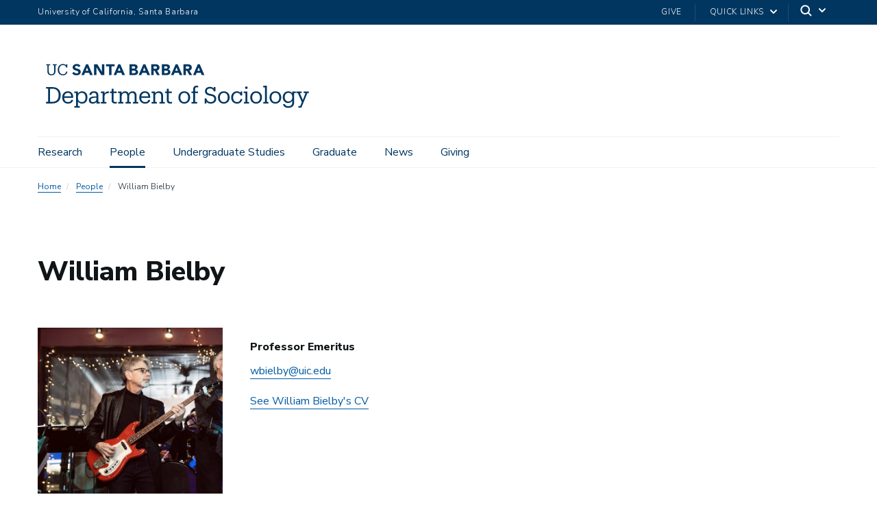

--- FILE ---
content_type: text/html; charset=UTF-8
request_url: https://www.soc.ucsb.edu/people/william-bielby
body_size: 14896
content:
<!DOCTYPE html>
<html  lang="en" dir="ltr" prefix="content: http://purl.org/rss/1.0/modules/content/  dc: http://purl.org/dc/terms/  foaf: http://xmlns.com/foaf/0.1/  og: http://ogp.me/ns#  rdfs: http://www.w3.org/2000/01/rdf-schema#  schema: http://schema.org/  sioc: http://rdfs.org/sioc/ns#  sioct: http://rdfs.org/sioc/types#  skos: http://www.w3.org/2004/02/skos/core#  xsd: http://www.w3.org/2001/XMLSchema# ">
  <head>
    <meta charset="utf-8" />
<script async src="https://www.googletagmanager.com/gtag/js?id=G-THWD5KP1WS"></script>
<script>window.dataLayer = window.dataLayer || [];function gtag(){dataLayer.push(arguments)};gtag("js", new Date());gtag("set", "developer_id.dMDhkMT", true);gtag("config", "G-THWD5KP1WS", {"groups":"default","page_placeholder":"PLACEHOLDER_page_location","allow_ad_personalization_signals":false});</script>
<style>/* @see https://github.com/aFarkas/lazysizes#broken-image-symbol */.js img.lazyload:not([src]) { visibility: hidden; }/* @see https://github.com/aFarkas/lazysizes#automatically-setting-the-sizes-attribute */.js img.lazyloaded[data-sizes=auto] { display: block; width: 100%; }</style>
<meta name="description" content="Specialization:Organizational inequality, workplace discrimination, media &amp; popular culture. Education:Ph.D., University of Wisconsin" />
<link rel="canonical" href="https://www.soc.ucsb.edu/people/william-bielby" />
<meta name="Generator" content="Drupal 10 (https://www.drupal.org)" />
<meta name="MobileOptimized" content="width" />
<meta name="HandheldFriendly" content="true" />
<meta name="viewport" content="width=device-width, initial-scale=1.0" />
<link rel="icon" href="/themes/ucsbweb/favicon.ico" type="image/vnd.microsoft.icon" />

    <title>William Bielby | Department of Sociology</title>
    <link rel="stylesheet" media="all" href="/sites/default/files/css/css_h6oEtxl7m0x0HVGhy97JqSAraTtBAM-jIzmjwVc1jsM.css?delta=0&amp;language=en&amp;theme=ucsbweb&amp;include=eJxljdEKwyAMRX-om58k0d6JmzViYot_P9uOwuhDkss9B0IiUBvzG165Gi_y5BW1xhliCwXYRJ2bykR3s4BLgl0jtkvzH8xxCLZ5ca6pcjbneYj2hH8h-oH39YPSRbEYR4Jp5xucCYkdpUOIOVz1mBfn8fEIdbGOWUUrFXNrvqqKXC8" />
<link rel="stylesheet" media="all" href="/sites/default/files/css/css_Sz1qTyy_pJqzwwpaF84AVktibrnKOYnjPtflrjcIAW4.css?delta=1&amp;language=en&amp;theme=ucsbweb&amp;include=eJxljdEKwyAMRX-om58k0d6JmzViYot_P9uOwuhDkss9B0IiUBvzG165Gi_y5BW1xhliCwXYRJ2bykR3s4BLgl0jtkvzH8xxCLZ5ca6pcjbneYj2hH8h-oH39YPSRbEYR4Jp5xucCYkdpUOIOVz1mBfn8fEIdbGOWUUrFXNrvqqKXC8" />
<link rel="stylesheet" media="all" href="https://webfonts.brand.ucsb.edu/webfont.min.css" />
<link rel="stylesheet" media="all" href="/sites/default/files/css/css_kpSBC7eRfguVA-6gBEatJBhbzP-1s7qdie8TO15KXvg.css?delta=3&amp;language=en&amp;theme=ucsbweb&amp;include=eJxljdEKwyAMRX-om58k0d6JmzViYot_P9uOwuhDkss9B0IiUBvzG165Gi_y5BW1xhliCwXYRJ2bykR3s4BLgl0jtkvzH8xxCLZ5ca6pcjbneYj2hH8h-oH39YPSRbEYR4Jp5xucCYkdpUOIOVz1mBfn8fEIdbGOWUUrFXNrvqqKXC8" />

    
  </head>
  <body class="path-node path-node-197 page-node-type-people-profile navbar-is-fixed-top has-glyphicons utility-bar-color-003660 logo-size-2">
    <div id="body">
      
        <div class="dialog-off-canvas-main-canvas" data-off-canvas-main-canvas>
    


  
  
  

          <header class="navbar navbar-default navbar-fixed-top" id="navbar" role="banner">
      <a href="#main-content" class="visually-hidden focusable skip-link">
        Skip to main content
      </a>
            <div id="eyebrow">
        <div class="inner">
          <div class="items">
            <div class="item">
              <a href="https://www.ucsb.edu/" class="edu-link">University of California, Santa Barbara</a>
            </div>
            <div class="item">
              <div class="inner">
                                                  <div class="give"><a href="https://giving.ucsb.edu/">Give</a></div>
                                                <div class="quick-links"><a href="#">Quick Links</a>
                  <svg width="100%" height="100%" viewBox="0 0 24 24" version="1.1" xmlns="http://www.w3.org/2000/svg" xmlns:xlink="http://www.w3.org/1999/xlink">
                    <path d="M12,12.5857864 L8.70710678,9.29289322 C8.31658249,8.90236893 7.68341751,8.90236893 7.29289322,9.29289322 C6.90236893,9.68341751 6.90236893,10.3165825 7.29289322,10.7071068 L11.2928932,14.7071068 C11.6834175,15.0976311 12.3165825,15.0976311 12.7071068,14.7071068 L16.7071068,10.7071068 C17.0976311,10.3165825 17.0976311,9.68341751 16.7071068,9.29289322 C16.3165825,8.90236893 15.6834175,8.90236893 15.2928932,9.29289322 L12,12.5857864 Z"></path>
                  </svg>
                </div>
                                <div class="search">
                  <span class="toggle-button">
                    <svg class="mag" width="100%" height="100%" viewBox="0 0 24 24" version="1.1" xmlns="http://www.w3.org/2000/svg" xmlns:xlink="http://www.w3.org/1999/xlink">
                      <path d="M15.2397415,16.6539551 C14.1023202,17.4996184 12.6929286,18 11.1666667,18 C7.39272088,18 4.33333333,14.9406125 4.33333333,11.1666667 C4.33333333,7.39272088 7.39272088,4.33333333 11.1666667,4.33333333 C14.9406125,4.33333333 18,7.39272088 18,11.1666667 C18,12.6929286 17.4996184,14.1023202 16.6539551,15.2397415 L20.2071068,18.7928932 C20.5976311,19.1834175 20.5976311,19.8165825 20.2071068,20.2071068 C19.8165825,20.5976311 19.1834175,20.5976311 18.7928932,20.2071068 L15.2397415,16.6539551 Z M11.1666667,16 C13.836043,16 16,13.836043 16,11.1666667 C16,8.49729038 13.836043,6.33333333 11.1666667,6.33333333 C8.49729038,6.33333333 6.33333333,8.49729038 6.33333333,11.1666667 C6.33333333,13.836043 8.49729038,16 11.1666667,16 Z"></path>
                    </svg>
                    <svg class="arrow" width="100%" height="100%" viewBox="0 0 24 24" version="1.1" xmlns="http://www.w3.org/2000/svg" xmlns:xlink="http://www.w3.org/1999/xlink">
                      <path d="M12,12.5857864 L8.70710678,9.29289322 C8.31658249,8.90236893 7.68341751,8.90236893 7.29289322,9.29289322 C6.90236893,9.68341751 6.90236893,10.3165825 7.29289322,10.7071068 L11.2928932,14.7071068 C11.6834175,15.0976311 12.3165825,15.0976311 12.7071068,14.7071068 L16.7071068,10.7071068 C17.0976311,10.3165825 17.0976311,9.68341751 16.7071068,9.29289322 C16.3165825,8.90236893 15.6834175,8.90236893 15.2928932,9.29289322 L12,12.5857864 Z"></path>
                    </svg>
                  </span>
                </div>
              </div>
            </div>
          </div>
        </div>
      </div>
              <div class="container-fluid">
            <div class="navbar-header">
          <div class="region region-navigation">
      <a class="logo navbar-btn pull-left logo-size-2" href="/" title="Home" rel="home">
                  <?xml version="1.0" encoding="utf-8"?>
<!-- Generator: Adobe Illustrator 22.1.0, SVG Export Plug-In . SVG Version: 6.00 Build 0)  -->
<svg version="1.1" xmlns="http://www.w3.org/2000/svg" xmlns:xlink="http://www.w3.org/1999/xlink" x="0px" y="0px"
	 viewBox="0 0 513 126" style="enable-background:new 0 0 513 126;" xml:space="preserve">
<style type="text/css">
	.st0{fill:#003660;}
	.st1{fill:#FFFFFF;}
	.st2{fill:#15385F;}
	.st3{fill:#003764;}
</style>
<g id="Layer_2">
</g>
<g id="Template">
	<g>
		<g>
			<path class="st2" d="M15.358,91.493h3.78V67.171h-3.78v-2.856h11.72c10.334,0,15.207,6.385,15.207,14.744v0.378
				c0,8.318-4.789,14.913-15.291,14.913H15.358V91.493z M26.91,91.367c7.729,0,11.594-4.621,11.594-11.973v-0.336
				c0-6.931-3.359-11.804-11.635-11.804h-4.075v24.112H26.91z"/>
			<path class="st2" d="M45.137,83.596V83.26c0-6.638,4.242-11.258,10.292-11.258c5.083,0,9.872,3.066,9.872,10.922v1.134H48.75
				c0.168,4.999,2.562,7.771,7.057,7.771c3.402,0,5.377-1.26,5.839-3.822h3.487c-0.756,4.41-4.411,6.721-9.368,6.721
				C49.547,94.727,45.137,90.359,45.137,83.596z M61.73,81.243c-0.337-4.537-2.689-6.343-6.302-6.343
				c-3.571,0-5.966,2.437-6.554,6.343H61.73z"/>
			<path class="st2" d="M67.564,101.995v-2.73h3.066V75.236h-3.15V72.38h6.637v3.864c1.261-2.311,4.243-4.242,7.436-4.242
				c5.756,0,9.998,4.2,9.998,11.048v0.336c0,6.721-3.949,11.342-9.998,11.342c-3.612,0-6.175-1.807-7.436-4.074v8.611h3.445v2.73
				H67.564z M87.937,83.554v-0.336c0-5.545-3.066-8.317-6.763-8.317c-4.075,0-7.183,2.73-7.183,8.317v0.336
				c0,5.545,2.982,8.275,7.225,8.275C85.586,91.829,87.937,88.889,87.937,83.554z"/>
			<path class="st2" d="M101.293,94.727c-3.991,0-7.143-1.975-7.143-6.469c0-5.125,5.293-6.806,10.838-6.806h3.067v-1.596
				c0-3.697-1.471-4.957-4.621-4.957c-2.94,0-4.536,1.092-4.872,3.948h-3.487c0.42-5.167,4.368-6.847,8.527-6.847
				c4.116,0,7.939,1.512,7.939,7.855v11.762h2.94v2.73h-6.427v-3.024C106.585,93.594,104.443,94.727,101.293,94.727z
				 M108.056,86.662v-2.73h-2.94c-4.327,0-7.478,1.135-7.478,4.327c0,1.974,1.009,3.696,3.991,3.696
				C105.24,91.955,108.056,90.064,108.056,86.662z"/>
			<path class="st2" d="M116.326,94.349v-2.73h3.066V75.236h-3.15V72.38h6.638v4.2c1.05-2.31,3.276-4.536,7.897-4.578v3.444
				c-4.789-0.042-7.897,1.471-7.897,6.848v9.325h3.36v2.73H116.326z"/>
			<path class="st2" d="M136.025,88.847V75.32h-3.15v-2.94h3.15v-4.999h3.486v4.999h5.671v2.94h-5.671v13.19
				c0,2.101,0.967,3.192,3.15,3.192c0.883,0,1.848-0.168,2.856-0.504v2.94c-0.966,0.294-1.89,0.504-3.15,0.504
				C137.957,94.643,136.025,92.291,136.025,88.847z"/>
			<path class="st2" d="M147.994,94.349v-2.73h3.066V75.236h-3.15V72.38h6.637v3.612c0.883-2.101,3.277-3.99,6.428-3.99
				c2.814,0,5.293,1.176,6.427,4.452c1.471-3.066,4.537-4.452,7.268-4.452c3.948,0,7.267,2.353,7.267,8.737v10.88h3.067v2.73h-9.704
				v-2.73h3.15V80.487c0-3.865-1.512-5.461-4.537-5.461c-2.855,0-5.67,1.933-5.67,5.881v10.712h3.15v2.73h-9.788v-2.73h3.15V80.487
				c0-3.865-1.513-5.461-4.536-5.461c-2.857,0-5.672,1.933-5.672,5.881v10.712h3.15v2.73H147.994z"/>
			<path class="st2" d="M186.887,83.596V83.26c0-6.638,4.242-11.258,10.291-11.258c5.084,0,9.872,3.066,9.872,10.922v1.134h-16.551
				c0.168,4.999,2.562,7.771,7.058,7.771c3.402,0,5.377-1.26,5.838-3.822h3.487c-0.757,4.41-4.411,6.721-9.368,6.721
				C191.297,94.727,186.887,90.359,186.887,83.596z M203.479,81.243c-0.337-4.537-2.688-6.343-6.302-6.343
				c-3.57,0-5.965,2.437-6.553,6.343H203.479z"/>
			<path class="st2" d="M209.523,94.349v-2.73h3.066V75.236h-3.15V72.38h6.638v3.696c1.009-2.059,3.402-4.074,6.89-4.074
				c4.41,0,7.645,2.353,7.645,8.695v10.922h3.066v2.73h-9.703v-2.73h3.15V80.445c0-3.697-1.68-5.419-5.083-5.419
				c-3.108,0-5.965,2.059-5.965,5.923v10.67h3.15v2.73H209.523z"/>
			<path class="st2" d="M237.623,88.847V75.32h-3.15v-2.94h3.15v-4.999h3.486v4.999h5.672v2.94h-5.672v13.19
				c0,2.101,0.967,3.192,3.15,3.192c0.883,0,1.85-0.168,2.857-0.504v2.94c-0.967,0.294-1.891,0.504-3.15,0.504
				C239.556,94.643,237.623,92.291,237.623,88.847z"/>
			<path class="st2" d="M258.873,83.554v-0.336c0-6.596,4.58-11.216,10.797-11.216s10.795,4.578,10.795,11.174v0.336
				c0,6.637-4.578,11.216-10.838,11.216C263.369,94.727,258.873,89.98,258.873,83.554z M276.853,83.554V83.26
				c0-5.083-2.815-8.359-7.184-8.359c-4.411,0-7.184,3.276-7.184,8.317v0.336c0,4.999,2.73,8.275,7.184,8.275
				C274.08,91.829,276.853,88.511,276.853,83.554z"/>
			<path class="st2" d="M282.939,94.349v-2.73h3.066V75.32h-3.15v-2.94h3.15v-3.571c0-4.452,2.185-7.057,6.553-7.057
				c1.135,0,1.723,0.126,2.605,0.42v2.94c-0.631-0.252-1.513-0.462-2.479-0.462c-2.269,0-3.193,1.555-3.193,3.822v3.907h5.377v2.94
				h-5.377v16.299h3.949v2.73H282.939z"/>
			<path class="st2" d="M310.408,90.947v3.402h-3.109V85.15h3.109c0.714,3.78,3.402,6.721,8.023,6.721
				c3.696,0,6.469-2.269,6.469-5.503c0-3.402-1.555-5.209-6.973-6.091c-6.008-0.967-10.166-3.192-10.166-8.401
				c0-4.789,3.696-7.939,9.157-7.939c4.159,0,6.134,1.512,7.099,3.276v-2.898h3.066v7.939h-2.982
				c-0.756-3.276-3.234-5.461-7.057-5.461c-3.654,0-5.881,1.806-5.881,4.705c0,2.772,1.555,4.536,7.352,5.545
				c6.385,1.092,9.914,3.276,9.914,9.031c0,5.125-4.201,8.653-10.041,8.653C314.608,94.727,311.71,93.384,310.408,90.947z"/>
			<path class="st2" d="M331.616,83.554v-0.336c0-6.596,4.579-11.216,10.796-11.216s10.796,4.578,10.796,11.174v0.336
				c0,6.637-4.579,11.216-10.838,11.216S331.616,89.98,331.616,83.554z M349.596,83.554V83.26c0-5.083-2.814-8.359-7.184-8.359
				c-4.41,0-7.184,3.276-7.184,8.317v0.336c0,4.999,2.73,8.275,7.184,8.275C346.822,91.829,349.596,88.511,349.596,83.554z"/>
			<path class="st2" d="M373.073,72.38h3.066v7.436h-2.982c-0.757-2.94-2.772-4.915-6.511-4.915c-3.991,0-7.058,3.192-7.058,8.359
				v0.336c0,5.377,2.94,8.233,7.183,8.233c3.109,0,5.924-1.807,6.302-5.377h3.234c-0.462,4.747-4.284,8.275-9.577,8.275
				c-6.133,0-10.754-4.326-10.754-11.132V83.26c0-6.722,4.789-11.258,10.67-11.258c3.696,0,5.545,1.47,6.427,3.234V72.38z"/>
			<path class="st2" d="M379.244,94.349v-2.73h3.066V75.236h-3.15V72.38h6.637v19.239h3.15v2.73H379.244z M381.471,65.448
				c0-1.344,1.092-2.353,2.395-2.353c1.302,0,2.395,1.009,2.395,2.353c0,1.345-1.093,2.395-2.395,2.395
				C382.562,67.843,381.471,66.793,381.471,65.448z"/>
			<path class="st2" d="M391.045,83.554v-0.336c0-6.596,4.58-11.216,10.797-11.216s10.795,4.578,10.795,11.174v0.336
				c0,6.637-4.578,11.216-10.838,11.216C395.541,94.727,391.045,89.98,391.045,83.554z M409.025,83.554V83.26
				c0-5.083-2.815-8.359-7.184-8.359c-4.411,0-7.184,3.276-7.184,8.317v0.336c0,4.999,2.73,8.275,7.184,8.275
				C406.252,91.829,409.025,88.511,409.025,83.554z"/>
			<path class="st2" d="M414.943,94.349v-2.73h3.066V64.734h-3.15v-2.856h6.68v29.741h3.066v2.73H414.943z"/>
			<path class="st2" d="M426.494,83.554v-0.336c0-6.596,4.579-11.216,10.796-11.216c6.218,0,10.796,4.578,10.796,11.174v0.336
				c0,6.637-4.578,11.216-10.838,11.216C430.989,94.727,426.494,89.98,426.494,83.554z M444.474,83.554V83.26
				c0-5.083-2.815-8.359-7.184-8.359c-4.411,0-7.183,3.276-7.183,8.317v0.336c0,4.999,2.73,8.275,7.183,8.275
				C441.701,91.829,444.474,88.511,444.474,83.554z"/>
			<path class="st2" d="M451.316,95.609h3.57c0.504,2.521,2.604,3.823,6.344,3.823c4.326,0,7.057-2.059,7.057-6.764v-3.192
				c-1.26,2.143-4.242,4.159-7.436,4.159c-5.755,0-9.998-4.369-9.998-10.418v-0.294c0-5.965,4.201-10.922,10.25-10.922
				c3.655,0,5.924,1.764,7.184,3.906V72.38h6.469v2.856h-2.982v17.643c-0.041,6.386-4.369,9.494-10.502,9.494
				C454.761,102.373,451.904,99.306,451.316,95.609z M468.413,82.966v-0.294c0-4.915-2.688-7.771-6.974-7.771
				c-4.368,0-6.973,3.234-6.973,7.855v0.336c0,4.789,3.066,7.646,6.764,7.646C465.305,90.737,468.413,87.881,468.413,82.966z"/>
			<path class="st2" d="M496.176,75.236l-11.049,26.759h-5.587v-2.73h3.36l3.025-7.184l-7.352-16.845h-2.773V72.38h9.662v2.856
				h-3.192l5.503,12.896l4.999-12.896h-3.318V72.38h9.409v2.856H496.176z"/>
		</g>
		<g>
			<path class="st2" d="M253.798,22.373h3.638l8.686,19.967h-4.964l-1.72-4.23h-7.756l-1.664,4.23h-4.851L253.798,22.373z
				 M255.49,28.182l-2.425,6.204h4.879L255.49,28.182z"/>
			<path class="st2" d="M228.443,22.373h7.446c0.865,0,1.735,0.061,2.609,0.183c0.874,0.123,1.659,0.367,2.355,0.733
				c0.695,0.367,1.26,0.88,1.692,1.538c0.432,0.658,0.649,1.533,0.649,2.622c0,1.128-0.315,2.064-0.945,2.806
				c-0.63,0.743-1.462,1.274-2.496,1.594v0.057c0.658,0.094,1.255,0.278,1.791,0.55c0.536,0.273,0.996,0.621,1.382,1.043
				c0.385,0.423,0.681,0.917,0.888,1.481c0.207,0.564,0.31,1.166,0.31,1.805c0,1.053-0.226,1.932-0.677,2.637
				c-0.451,0.705-1.034,1.274-1.749,1.706c-0.715,0.433-1.518,0.743-2.411,0.931c-0.893,0.188-1.782,0.282-2.665,0.282h-8.179
				V22.373z M232.843,30.354h3.187c0.339,0,0.672-0.038,1.001-0.113c0.329-0.075,0.625-0.197,0.888-0.367
				c0.263-0.169,0.475-0.395,0.635-0.677c0.16-0.282,0.24-0.621,0.24-1.015c0-0.413-0.089-0.756-0.268-1.03
				c-0.179-0.272-0.409-0.484-0.691-0.634c-0.282-0.15-0.602-0.258-0.959-0.324c-0.358-0.066-0.705-0.099-1.044-0.099h-2.989V30.354
				z M232.843,38.617h3.948c0.338,0,0.681-0.038,1.029-0.113c0.348-0.075,0.663-0.207,0.945-0.395
				c0.282-0.188,0.512-0.432,0.691-0.733c0.178-0.301,0.268-0.667,0.268-1.1c0-0.47-0.118-0.85-0.353-1.142
				c-0.235-0.291-0.532-0.512-0.888-0.663c-0.358-0.15-0.743-0.253-1.157-0.31c-0.414-0.057-0.799-0.085-1.156-0.085h-3.328V38.617z
				"/>
			<path class="st2" d="M268.218,22.372h7.728c1.015,0,1.979,0.098,2.891,0.296c0.912,0.197,1.711,0.527,2.397,0.987
				c0.686,0.461,1.231,1.082,1.636,1.862c0.404,0.78,0.606,1.753,0.606,2.919c0,1.41-0.367,2.609-1.1,3.595
				c-0.733,0.987-1.805,1.613-3.215,1.876l5.077,8.433h-5.274l-4.174-7.981h-2.172v7.981h-4.4V22.372z M272.617,30.635h2.595
				c0.395,0,0.813-0.014,1.255-0.042c0.441-0.029,0.841-0.113,1.199-0.254c0.357-0.141,0.653-0.362,0.888-0.663
				c0.235-0.301,0.353-0.723,0.353-1.269c0-0.507-0.104-0.911-0.31-1.213c-0.207-0.3-0.47-0.531-0.79-0.691
				c-0.32-0.159-0.687-0.268-1.1-0.324c-0.414-0.056-0.818-0.085-1.213-0.085h-2.876V30.635z"/>
			<path class="st2" d="M194.37,22.373h3.638l8.686,19.967h-4.964l-1.72-4.23h-7.756l-1.664,4.23h-4.851L194.37,22.373z
				 M196.062,28.182l-2.425,6.204h4.879L196.062,28.182z"/>
			<path class="st2" d="M294.469,22.373h3.638l8.686,19.967h-4.964l-1.72-4.23h-7.756l-1.664,4.23h-4.851L294.469,22.373z
				 M296.161,28.182l-2.425,6.204h4.879L296.161,28.182z"/>
			<path class="st2" d="M169.015,22.369h7.446c0.865,0,1.735,0.061,2.609,0.183c0.874,0.123,1.659,0.367,2.355,0.733
				c0.695,0.367,1.26,0.88,1.692,1.538c0.432,0.658,0.649,1.533,0.649,2.622c0,1.128-0.315,2.064-0.945,2.806
				c-0.63,0.743-1.462,1.274-2.496,1.594v0.057c0.658,0.094,1.255,0.278,1.791,0.55c0.536,0.273,0.996,0.621,1.382,1.043
				c0.385,0.423,0.681,0.917,0.888,1.481c0.207,0.564,0.31,1.166,0.31,1.805c0,1.053-0.226,1.932-0.677,2.637
				c-0.451,0.705-1.034,1.274-1.749,1.706s-1.518,0.743-2.411,0.931c-0.893,0.188-1.782,0.282-2.665,0.282h-8.179V22.369z
				 M173.414,30.35h3.187c0.339,0,0.672-0.038,1.001-0.113c0.329-0.075,0.625-0.197,0.888-0.367
				c0.263-0.169,0.475-0.395,0.635-0.677c0.16-0.282,0.24-0.621,0.24-1.015c0-0.413-0.089-0.756-0.268-1.03
				c-0.179-0.272-0.409-0.484-0.691-0.634c-0.282-0.15-0.602-0.258-0.959-0.324c-0.358-0.066-0.705-0.099-1.044-0.099h-2.989V30.35z
				 M173.414,38.614h3.948c0.338,0,0.681-0.038,1.029-0.113c0.348-0.075,0.663-0.207,0.945-0.395
				c0.282-0.188,0.512-0.432,0.691-0.733c0.178-0.301,0.268-0.667,0.268-1.1c0-0.47-0.118-0.85-0.353-1.142
				c-0.235-0.291-0.532-0.512-0.888-0.663c-0.358-0.15-0.743-0.253-1.157-0.31c-0.414-0.057-0.799-0.085-1.156-0.085h-3.328V38.614z
				"/>
			<path class="st2" d="M208.789,22.369h7.728c1.015,0,1.979,0.098,2.891,0.296c0.912,0.197,1.711,0.527,2.397,0.987
				c0.686,0.461,1.231,1.082,1.636,1.862c0.404,0.78,0.606,1.753,0.606,2.919c0,1.41-0.367,2.609-1.1,3.595
				c-0.733,0.987-1.805,1.613-3.215,1.876l5.077,8.433h-5.274l-4.174-7.981h-2.172v7.981h-4.4V22.369z M213.189,30.632h2.595
				c0.395,0,0.813-0.014,1.255-0.042c0.441-0.029,0.841-0.113,1.199-0.254c0.357-0.141,0.653-0.362,0.888-0.663
				c0.235-0.301,0.353-0.723,0.353-1.269c0-0.507-0.104-0.911-0.31-1.213c-0.207-0.3-0.47-0.531-0.79-0.691
				c-0.32-0.159-0.687-0.268-1.1-0.324c-0.414-0.056-0.818-0.085-1.213-0.085h-2.877V30.632z"/>
			<path class="st2" d="M89.016,22.373h3.638l8.686,19.967h-4.964l-1.72-4.23h-7.756l-1.664,4.23h-4.851L89.016,22.373z
				 M90.708,28.182l-2.425,6.204h4.879L90.708,28.182z"/>
			<path class="st2" d="M148.292,22.373h3.638l8.686,19.967h-4.964l-1.72-4.23h-7.756l-1.664,4.23h-4.851L148.292,22.373z
				 M149.984,28.182l-2.425,6.204h4.879L149.984,28.182z"/>
			<path class="st2" d="M103.777,22.369h5.979l8.489,13.876h0.056V22.369h4.4v19.967h-5.753l-8.715-14.214h-0.056v14.214h-4.4
				V22.369z"/>
			<path class="st2" d="M131.283,26.261h-5.511v-3.892h15.794v3.892h-5.883v16.075h-4.4V26.261z"/>
			<path class="st2" d="M25.135,42.652c-4.638,0-7.268-2.715-7.268-7.635l0.006-10.72h-2.262v-1.923h7.268v1.923h-2.545
				l-0.006,10.438c0,4.242,1.499,5.882,4.864,5.882c3.224,0,5.147-1.301,5.147-6.25l0.006-10.07h-2.545v-1.923h7.268v1.923h-2.262
				l-0.006,10.409C32.799,39.626,30.338,42.652,25.135,42.652z"/>
			<path class="st2" d="M52.581,35.695c-0.509,3.28-2.799,4.949-6.108,4.949c-4.355,0-6.957-3.111-6.957-8.258V32.16
				c0-5.09,2.799-8.342,6.985-8.342c3.083,0,5.176,1.301,5.995,4.666h2.065l0-6.111h-2.206l0,2.209
				c-1.046-1.867-3.252-2.715-5.797-2.715c-5.571,0-9.587,4.327-9.587,10.322v0.226c0,6.221,3.591,10.237,9.445,10.237
				c4.448,0,7.632-2.218,8.411-6.725L52.581,35.695z"/>
			<path class="st2" d="M79.203,36.196c0,3.801-3.216,6.456-7.82,6.456c-3.689,0-6.335-1.24-7.866-3.687l3.017-2.582
				c0.489,0.697,2.169,2.719,5.22,2.719c1.908,0,3.092-0.829,3.092-2.163c0-1.686-1.1-2.061-3.884-2.842
				c-3.285-0.921-6.626-2.34-6.626-5.994c0-3.673,3.102-6.239,7.542-6.239c1.783,0,5.032,0.416,6.812,3.191l-2.804,2.441
				c-1.063-1.402-2.538-2.083-4.503-2.083c-1.974,0-2.69,1.368-2.69,2.287c0,1.456,1.942,2.092,4.289,2.718
				C75.991,31.207,79.203,32.368,79.203,36.196z"/>
		</g>
	</g>
</g>
</svg>

            
      </a>

  </div>

                          <button type="button" class="navbar-toggle" data-toggle="collapse" data-target="#navbar-collapse">
            <span class="sr-only">Toggle navigation</span>
            <span class="icon-bar"></span>
            <span class="icon-bar"></span>
            <span class="icon-bar"></span>
          </button>
              </div>

                    <div id="navbar-collapse" class="navbar-collapse collapse">
            <div class="region region-navigation-collapsible">
    <div class="search-block-form block block-search block-search-form-block" data-drupal-selector="search-block-form" id="block-ucsbweb-search" role="search">
  
      <p class="visually-hidden">Search</p>
    
      <form action="/search/node" method="get" id="search-block-form" accept-charset="UTF-8">
  <div class="form-item js-form-item form-type-search js-form-type-search form-item-keys js-form-item-keys form-no-label form-group">
      <label for="edit-keys" class="control-label sr-only">Search</label>
  
  
  <div class="input-group"><input title="Enter the terms you wish to search for." data-drupal-selector="edit-keys" class="form-search form-control" placeholder="Search" type="search" id="edit-keys" name="keys" value="" size="15" maxlength="128" /><span class="input-group-btn"><button type="submit" value="Search" class="button js-form-submit form-submit btn-primary btn icon-only"><span class="sr-only">Search</span><span class="icon glyphicon glyphicon-search" aria-hidden="true"></span></button></span></div>

  
  
      <div id="edit-keys--description" class="description help-block">
      Enter the terms you wish to search for.
    </div>
  </div>
<div class="form-actions form-group js-form-wrapper form-wrapper" data-drupal-selector="edit-actions" id="edit-actions"></div>

</form>

  </div>
<nav aria-labelledby="block-mainnavigation-menu" id="block-mainnavigation">
            
  <p class="visually-hidden" id="block-mainnavigation-menu">Main navigation</p>
  

        
              <ul class="menu nav navbar-nav">
                            <li class="expanded dropdown">
        <a href="/research" class="dropdown-toggle" data-toggle="dropdown">Research <span class="caret"></span></a>
                                  <div class="menu dropdown-menu"><ul>
                            <li>
        <a href="/research" title="Research Overview" data-drupal-link-system-path="node/41">Research Overview</a>
                  </li>
                        <li>
        <a href="/research/conversation-analysis" title="Conversation Analysis" data-drupal-link-system-path="node/45">Conversation Analysis</a>
                  </li>
                        <li>
        <a href="/research/culture" title="Culture" data-drupal-link-system-path="node/42">Culture</a>
                  </li>
                        <li>
        <a href="/research/gender-and-sexuality" title="Gender and Sexuality" data-drupal-link-system-path="node/44">Gender and Sexuality</a>
                  </li>
                        <li>
        <a href="/research/global-studies" title="Global Studies" data-drupal-link-system-path="node/43">Global Studies</a>
                  </li>
                        <li>
        <a href="/research/race-ethnicity-nation" title="Race, Ethnicity, Nation" data-drupal-link-system-path="node/47">Race, Ethnicity, Nation</a>
                  </li>
                        <li>
        <a href="/research/social-movements" title="Social Movements" data-drupal-link-system-path="node/46">Social Movements</a>
                  </li>
        </ul>
        </div>
      
            </li>
                        <li class="active">
        <a href="/people" title="People" data-drupal-link-system-path="node/29">People</a>
                  </li>
                        <li class="expanded dropdown">
        <a href="/undergraduate-studies" class="dropdown-toggle" data-toggle="dropdown">Undergraduate Studies <span class="caret"></span></a>
                                  <div class="menu dropdown-menu"><ul>
                            <li>
        <a href="/undergraduate-studies" title="Undergraduate Studies Overview" data-drupal-link-system-path="node/48">Undergraduate Studies Overview</a>
                  </li>
                        <li>
        <a href="/undergraduate-studies/prospective-majors" title="Prospective Majors" data-drupal-link-system-path="node/202">Prospective Majors</a>
                  </li>
                        <li>
        <a href="/undergraduate-studies/change-major-procedures" title="Change Of Major Procedures" data-drupal-link-system-path="node/203">Change Of Major Procedures</a>
                  </li>
                        <li>
        <a href="/undergraduate-studies/undergraduate-research-opportunities" title="Undergraduate Research Opportunities" data-drupal-link-system-path="node/204">Undergraduate Research Opportunities</a>
                  </li>
                        <li>
        <a href="/undergraduate-studies/honors-program" title="Honors Program" data-drupal-link-system-path="node/205">Honors Program</a>
                  </li>
                        <li>
        <a href="/undergraduate-studies/undergraduate-scholarship" title="Undergraduate Scholarship" data-drupal-link-system-path="node/206">Undergraduate Scholarship</a>
                  </li>
                        <li>
        <a href="/undergraduate-studies/career-graduate-school-information" title="Career &amp; Graduate School Information" data-drupal-link-system-path="node/207">Career &amp; Graduate School Information</a>
                  </li>
                        <li>
        <a href="/undergraduate-studies/relevant-links" title="Relevant Links" data-drupal-link-system-path="node/208">Relevant Links</a>
                  </li>
                        <li>
        <a href="/undergraduate-studies#undergrad-faq" title="Frequently Asked Questions" data-drupal-link-system-path="node/48">Frequently Asked Questions</a>
                  </li>
        </ul>
        </div>
      
            </li>
                        <li class="expanded dropdown">
        <a href="/graduate" class="dropdown-toggle" data-toggle="dropdown">Graduate <span class="caret"></span></a>
                                  <div class="menu dropdown-menu"><ul>
                            <li>
        <a href="/graduate" title="Graduate Overview" data-drupal-link-system-path="node/209">Graduate Overview</a>
                  </li>
                        <li>
        <a href="/graduate/prospective-graduate-students" title="Prospective Graduate Students" data-drupal-link-system-path="node/210">Prospective Graduate Students</a>
                  </li>
                        <li>
        <a href="/graduate/graduate-program-guidelines" title="Graduate Program Guidelines" data-drupal-link-system-path="node/211">Graduate Program Guidelines</a>
                  </li>
                        <li>
        <a href="/graduate/financial-support-employment" title="Financial Support &amp; Employment" data-drupal-link-system-path="node/212">Financial Support &amp; Employment</a>
                  </li>
                        <li>
        <a href="/graduate/interdisciplinary-emphases" title="Interdisciplinary Emphases" data-drupal-link-system-path="node/213">Interdisciplinary Emphases</a>
                  </li>
                        <li>
        <a href="/graduate/admissions-procedures" title="Admissions Procedures" data-drupal-link-system-path="node/214">Admissions Procedures</a>
                  </li>
                        <li>
        <a href="/graduate#graduate-faq" title="Frequently Asked Questions" data-drupal-link-system-path="node/209">Frequently Asked Questions</a>
                  </li>
        </ul>
        </div>
      
            </li>
                        <li>
        <a href="/news" data-drupal-link-system-path="node/10">News</a>
                  </li>
                        <li>
        <a href="/giving" data-drupal-link-system-path="node/35">Giving</a>
                  </li>
        </ul>
      


  </nav>

  </div>

          
                      <div class="utility-bar">
              <ul class="menu nav">
                                <li><a href="https://giving.ucsb.edu/">Give</a></li>
                                              </ul>
            </div>
                  </div>
                    </div>
          </header>
  
  <main>
    <div class="main-container container-fluid js-quickedit-main-content">
      <div class="row">

                
        
        
                                      <div class="content-header">
                <div class="region region-header">
      
  <ol  class="breadcrumb">
          <li >
                  <a href="/">Home</a>
              </li>
          <li >
                  <a href="/people">People</a>
              </li>
          <li >
                  William  Bielby
              </li>
      </ol>

<div data-drupal-messages-fallback class="hidden"></div>
  

  <h1 class="page-header">
<span>William  Bielby</span>
</h1>
  

  </div>

            </div>

                  
                
                        <div class="col-sm-12 main-content-wrapper">

                    
                    
                    
                                              
                      
          
                                <div class="main-content">
              <a id="main-content"></a>
                <div class="region region-content">
      
<article data-history-node-id="197" about="/people/william-bielby" class="people-profile is-promoted full clearfix forum-forms bottom-padding-none">
  <div class= "col-sm-12" style = "padding-top: 50px">
    <div class="col-sm-12 col-md-3" style = "padding-left: 15px; padding-right: 15px;">
     
                    <img loading="lazy" style="width:270px;" srcset="/sites/default/files/styles/max_325x325/public/2025-07/WBielbyPhotoUCSB2%20%281%29.jpg?itok=oUgRnYDk 319w, /sites/default/files/styles/max_650x650/public/2025-07/WBielbyPhotoUCSB2%20%281%29.jpg?itok=YtdZ4Eek 638w, /sites/default/files/styles/max_1300x1300/public/2025-07/WBielbyPhotoUCSB2%20%281%29.jpg.jpeg?itok=edDQb12Y 1275w, /sites/default/files/styles/max_2600x2600/public/2025-07/WBielbyPhotoUCSB2%20%281%29.jpg.jpeg?itok=s9mqUcu6 2452w" sizes="100vw" width="319" height="325" src="/sites/default/files/styles/max_325x325/public/2025-07/WBielbyPhotoUCSB2%20%281%29.jpg?itok=oUgRnYDk" alt="William  Bielby headshot" typeof="foaf:Image" class="img-responsive" />

   
        
    </div>
    <div class="col-sm-12 col-md-9" style = "padding-left: 25px;">
            <h4>Professor Emeritus</h4>
      
      
      
            <p><a href="mailto:wbielby@uic.edu">wbielby@uic.edu</a></p>
      
      
      
            
            <p><a href="/sites/default/files/2025-07/WilliamBielbyVitaAugust2020ForUCSB%20%281%29.pdf" title = "CV">See William  Bielby's CV</a></p>
          </div>
  </div>
    <div class = "col-sm-12" style = "padding-top: 36px">
      <div class="col-sm-12 col-md-12 has-background background-color-eef0f2" style="padding-right: 25px; padding-left:25px">
        <p>
  <div class="field field--name-body field--type-text-with-summary field--label-above">
    <div class="field--label">About</div>
              <div class="field--item"><strong>Specialization:</strong><p>Organizational inequality, workplace discrimination, media &amp; popular culture.</p>
<br><strong>Education:</strong><p>Ph.D., University of Wisconsin</p>
<br><strong>Bio:</strong><p>William T. Bielby was on the sociology faculty at UC Santa Barbara from 1977 until his retirement in 2004.&nbsp; He served as department chair from 1993 to 1998 and is a past president of the American Sociological Association.&nbsp; His area of expertise is organizational inequality, with an emphasis on workplace discrimination.&nbsp; He has testified in numerous class action employment discrimination cases, including several of the largest ever litigated in the United States.</p>
<p>In 2017 Professor Bielby retired from his half-time faculty position at the University of Illinois, Chicago to engage full-time in efforts managing, promoting, and performing with his band The Newports, a nine-piece soul/rock/blues ensemble.&nbsp; Professor Bielby co-founded the band when he was in eighth grade and relaunched it in 2014.&nbsp; The Newports perform their eclectic mix of soul, rock and blues at music festivals, concert venues, night clubs, and at charity events throughout the Chicago area, northwest Indiana, and southwest Michigan.&nbsp; The band’s first album, “The Newports:&nbsp; Blues, Rock, Soul,” was released on Cherry Ridge Records in July 2019 and a follow-up EP will be released on the label in late 2021.</p>
<p>&nbsp;</p>
<br></div>
          </div>
</p>
      </div>
    </div>

</article>


  </div>

            </div>
                  </div>

                      </div>
    </div>
  </main>


  <footer>
    <div class="footer container-fluid">
      <div class="region region-footer">
        <div class="contextual-region block block-block-content clearfix">
          <div class="block-inner">
            <div class="field field--name-field-blades field--type-entity-reference-revisions field--label-hidden field--items">
              <div class="paragraph paragraph--type--column paragraph--view-mode--default col-sm-12 col-md-6">
                <div class="inner">
                  <div class="field field--name-field-body field--type-text-long field--label-hidden field--item">
                    <div class="ucsb-wordmark">
                      <svg version="1.1" id="Template" xmlns="http://www.w3.org/2000/svg" xmlns:xlink="http://www.w3.org/1999/xlink" x="0px" y="0px" viewBox="0 0 294 22.5" style="enable-background:new 0 0 294 22.5;" xml:space="preserve"><path d="M239.5,1.4h3.6l8.7,20h-5l-1.7-4.2h-7.8l-1.7,4.2h-4.9L239.5,1.4z M241.2,7.2l-2.4,6.2h4.9L241.2,7.2z
                       M214.2,1.4h7.4c0.9,0,1.7,0.1,2.6,0.2c0.9,0.1,1.7,0.4,2.4,0.7c0.7,0.4,1.3,0.9,1.7,1.5c0.4,0.7,0.6,1.5,0.6,2.6
                      c0,1.1-0.3,2.1-0.9,2.8c-0.6,0.7-1.5,1.3-2.5,1.6v0.1c0.7,0.1,1.3,0.3,1.8,0.5c0.5,0.3,1,0.6,1.4,1c0.4,0.4,0.7,0.9,0.9,1.5
                      c0.2,0.6,0.3,1.2,0.3,1.8c0,1.1-0.2,1.9-0.7,2.6c-0.5,0.7-1,1.3-1.7,1.7c-0.7,0.4-1.5,0.7-2.4,0.9c-0.9,0.2-1.8,0.3-2.7,0.3h-8.2
                      V1.4z M218.6,9.4h3.2c0.3,0,0.7,0,1-0.1c0.3-0.1,0.6-0.2,0.9-0.4c0.3-0.2,0.5-0.4,0.6-0.7c0.2-0.3,0.2-0.6,0.2-1
                      c0-0.4-0.1-0.8-0.3-1c-0.2-0.3-0.4-0.5-0.7-0.6c-0.3-0.2-0.6-0.3-1-0.3c-0.4-0.1-0.7-0.1-1-0.1h-3V9.4z M218.6,17.6h3.9
                      c0.3,0,0.7,0,1-0.1c0.3-0.1,0.7-0.2,0.9-0.4c0.3-0.2,0.5-0.4,0.7-0.7c0.2-0.3,0.3-0.7,0.3-1.1c0-0.5-0.1-0.9-0.4-1.1
                      c-0.2-0.3-0.5-0.5-0.9-0.7c-0.4-0.2-0.7-0.3-1.2-0.3c-0.4-0.1-0.8-0.1-1.2-0.1h-3.3V17.6z M253.9,1.4h7.7c1,0,2,0.1,2.9,0.3
                      c0.9,0.2,1.7,0.5,2.4,1c0.7,0.5,1.2,1.1,1.6,1.9c0.4,0.8,0.6,1.8,0.6,2.9c0,1.4-0.4,2.6-1.1,3.6c-0.7,1-1.8,1.6-3.2,1.9l5.1,8.4
                      h-5.3l-4.2-8h-2.2v8h-4.4V1.4z M258.3,9.7h2.6c0.4,0,0.8,0,1.3,0c0.4,0,0.8-0.1,1.2-0.3c0.4-0.1,0.7-0.4,0.9-0.7
                      c0.2-0.3,0.4-0.7,0.4-1.3c0-0.5-0.1-0.9-0.3-1.2c-0.2-0.3-0.5-0.5-0.8-0.7c-0.3-0.2-0.7-0.3-1.1-0.3c-0.4-0.1-0.8-0.1-1.2-0.1h-2.9
                      V9.7z M180.1,1.4h3.6l8.7,20h-5l-1.7-4.2H178l-1.7,4.2h-4.9L180.1,1.4z M181.8,7.2l-2.4,6.2h4.9L181.8,7.2z M280.2,1.4h3.6l8.7,20
                      h-5l-1.7-4.2h-7.8l-1.7,4.2h-4.9L280.2,1.4z M281.9,7.2l-2.4,6.2h4.9L281.9,7.2z M154.7,1.4h7.4c0.9,0,1.7,0.1,2.6,0.2
                      c0.9,0.1,1.7,0.4,2.4,0.7c0.7,0.4,1.3,0.9,1.7,1.5c0.4,0.7,0.6,1.5,0.6,2.6c0,1.1-0.3,2.1-0.9,2.8c-0.6,0.7-1.5,1.3-2.5,1.6v0.1
                      c0.7,0.1,1.3,0.3,1.8,0.5c0.5,0.3,1,0.6,1.4,1c0.4,0.4,0.7,0.9,0.9,1.5c0.2,0.6,0.3,1.2,0.3,1.8c0,1.1-0.2,1.9-0.7,2.6
                      c-0.5,0.7-1,1.3-1.7,1.7c-0.7,0.4-1.5,0.7-2.4,0.9c-0.9,0.2-1.8,0.3-2.7,0.3h-8.2V1.4z M159.1,9.4h3.2c0.3,0,0.7,0,1-0.1
                      c0.3-0.1,0.6-0.2,0.9-0.4c0.3-0.2,0.5-0.4,0.6-0.7c0.2-0.3,0.2-0.6,0.2-1c0-0.4-0.1-0.8-0.3-1c-0.2-0.3-0.4-0.5-0.7-0.6
                      c-0.3-0.2-0.6-0.3-1-0.3c-0.4-0.1-0.7-0.1-1-0.1h-3V9.4z M159.1,17.6h3.9c0.3,0,0.7,0,1-0.1c0.3-0.1,0.7-0.2,0.9-0.4
                      c0.3-0.2,0.5-0.4,0.7-0.7c0.2-0.3,0.3-0.7,0.3-1.1c0-0.5-0.1-0.9-0.4-1.1c-0.2-0.3-0.5-0.5-0.9-0.7c-0.4-0.2-0.7-0.3-1.2-0.3
                      c-0.4-0.1-0.8-0.1-1.2-0.1h-3.3V17.6z M194.5,1.4h7.7c1,0,2,0.1,2.9,0.3c0.9,0.2,1.7,0.5,2.4,1c0.7,0.5,1.2,1.1,1.6,1.9
                      c0.4,0.8,0.6,1.8,0.6,2.9c0,1.4-0.4,2.6-1.1,3.6c-0.7,1-1.8,1.6-3.2,1.9l5.1,8.4h-5.3l-4.2-8h-2.2v8h-4.4V1.4z M198.9,9.7h2.6
                      c0.4,0,0.8,0,1.3,0c0.4,0,0.8-0.1,1.2-0.3c0.4-0.1,0.7-0.4,0.9-0.7c0.2-0.3,0.4-0.7,0.4-1.3c0-0.5-0.1-0.9-0.3-1.2
                      c-0.2-0.3-0.5-0.5-0.8-0.7c-0.3-0.2-0.7-0.3-1.1-0.3c-0.4-0.1-0.8-0.1-1.2-0.1h-2.9V9.7z M74.7,1.4h3.6l8.7,20h-5l-1.7-4.2h-7.8
                      L71,21.4h-4.9L74.7,1.4z M76.4,7.2L74,13.4h4.9L76.4,7.2z M134,1.4h3.6l8.7,20h-5l-1.7-4.2h-7.8l-1.7,4.2h-4.9L134,1.4z M135.7,7.2
                      l-2.4,6.2h4.9L135.7,7.2z M89.5,1.4h6l8.5,13.9h0.1V1.4h4.4v20h-5.8L94,7.1h-0.1v14.2h-4.4V1.4z M117,5.3h-5.5V1.4h15.8v3.9h-5.9
                      v16.1H117V5.3z M10.9,21.7c-4.6,0-7.3-2.7-7.3-7.6l0-10.7H1.3V1.4h7.3v1.9H6.1l0,10.4c0,4.2,1.5,5.9,4.9,5.9c3.2,0,5.1-1.3,5.1-6.2
                      l0-10.1h-2.5V1.4h7.3v1.9h-2.3l0,10.4C18.5,18.7,16.1,21.7,10.9,21.7z M38.3,14.7c-0.5,3.3-2.8,4.9-6.1,4.9c-4.4,0-7-3.1-7-8.3v-0.2
                      c0-5.1,2.8-8.3,7-8.3c3.1,0,5.2,1.3,6,4.7h2.1l0-6.1h-2.2l0,2.2c-1-1.9-3.3-2.7-5.8-2.7c-5.6,0-9.6,4.3-9.6,10.3v0.2
                      c0,6.2,3.6,10.2,9.4,10.2c4.4,0,7.6-2.2,8.4-6.7L38.3,14.7z M58.7,9.4c-2.3-0.6-4.3-1.3-4.3-2.7c0-0.9,0.7-2.3,2.7-2.3
                      c2,0,3.4,0.7,4.5,2.1l2.8-2.4c-1.8-2.8-5-3.2-6.8-3.2c-4.4,0-7.5,2.6-7.5,6.2c0,3.7,3.3,5.1,6.6,6c2.8,0.8,3.9,1.2,3.9,2.8
                      c0,1.3-1.2,2.2-3.1,2.2c-3.1,0-4.7-2-5.2-2.7l-3,2.6c1.5,2.4,4.2,3.7,7.9,3.7c4.6,0,7.8-2.7,7.8-6.5C64.9,11.4,61.7,10.2,58.7,9.4z"></path></svg>
                    </div>
                    <div class="contact-info">
                      <div class="site-name"><strong>Department of Sociology</strong></div>
                                                                        <div class="contact-line">University of California, Santa Barbara</div>
                                                  <div class="contact-line">Santa Barbara, CA 93106-9430</div>
                                                  <div class="contact-line">Fax: (805) 893-3324</div>
                                                                  </div>
                                      </div>
                </div>
              </div>


                                    <div class="paragraph paragraph--type--column paragraph--view-mode--default col-sm-6 col-md-6 second-column">
                        <div class="inner">
                            <div class="field field--name-field-body field--type-text-long field--label-hidden field--item">
                                <h2 class="label">Links and Resources</h2>
                                                                                                                                                        <p>
                                                <a href="https://www.ucsb.edu/policies-and-disclosures">Policies and Disclosures</a>
                                                                                                    <svg class="offsite" width="16px" height="16px" viewBox="0 0 16 16" version="1.1" xmlns="http://www.w3.org/2000/svg" xmlns:xlink="http://www.w3.org/1999/xlink"><path d="M12.7807612,2.3 L10.45,2.3 C10.0910149,2.3 9.8,2.00898509 9.8,1.65 C9.8,1.29101491 10.0910149,1 10.45,1 L14.35,1 C14.7089851,1 15,1.29101491 15,1.65 L15,5.55 C15,5.90898509 14.7089851,6.2 14.35,6.2 C13.9910149,6.2 13.7,5.90898509 13.7,5.55 L13.7,3.21923882 L7.65961941,9.25961941 C7.40577862,9.5134602 6.99422138,9.5134602 6.74038059,9.25961941 C6.4865398,9.00577862 6.4865398,8.59422138 6.74038059,8.34038059 L12.7807612,2.3 Z M11.75,8.15 C11.75,7.79101491 12.0410149,7.5 12.4,7.5 C12.7589851,7.5 13.05,7.79101491 13.05,8.15 L13.05,12.05 C13.05,13.1269553 12.1769553,14 11.1,14 L3.95,14 C2.87304474,14 2,13.1269553 2,12.05 L2,4.9 C2,3.82304474 2.87304474,2.95 3.95,2.95 L7.85,2.95 C8.20898509,2.95 8.5,3.24101491 8.5,3.6 C8.5,3.95898509 8.20898509,4.25 7.85,4.25 L3.95,4.25 C3.59101491,4.25 3.3,4.54101491 3.3,4.9 L3.3,12.05 C3.3,12.4089851 3.59101491,12.7 3.95,12.7 L11.1,12.7 C11.4589851,12.7 11.75,12.4089851 11.75,12.05 L11.75,8.15 Z" fill="#005aa3"></path></svg>
                                                                                            </p>
                                                                                                                                                                <p>
                                                <a href="https://www.ucsb.edu/directory">Campus Directory</a>
                                                                                                    <svg class="offsite" width="16px" height="16px" viewBox="0 0 16 16" version="1.1" xmlns="http://www.w3.org/2000/svg" xmlns:xlink="http://www.w3.org/1999/xlink"><path d="M12.7807612,2.3 L10.45,2.3 C10.0910149,2.3 9.8,2.00898509 9.8,1.65 C9.8,1.29101491 10.0910149,1 10.45,1 L14.35,1 C14.7089851,1 15,1.29101491 15,1.65 L15,5.55 C15,5.90898509 14.7089851,6.2 14.35,6.2 C13.9910149,6.2 13.7,5.90898509 13.7,5.55 L13.7,3.21923882 L7.65961941,9.25961941 C7.40577862,9.5134602 6.99422138,9.5134602 6.74038059,9.25961941 C6.4865398,9.00577862 6.4865398,8.59422138 6.74038059,8.34038059 L12.7807612,2.3 Z M11.75,8.15 C11.75,7.79101491 12.0410149,7.5 12.4,7.5 C12.7589851,7.5 13.05,7.79101491 13.05,8.15 L13.05,12.05 C13.05,13.1269553 12.1769553,14 11.1,14 L3.95,14 C2.87304474,14 2,13.1269553 2,12.05 L2,4.9 C2,3.82304474 2.87304474,2.95 3.95,2.95 L7.85,2.95 C8.20898509,2.95 8.5,3.24101491 8.5,3.6 C8.5,3.95898509 8.20898509,4.25 7.85,4.25 L3.95,4.25 C3.59101491,4.25 3.3,4.54101491 3.3,4.9 L3.3,12.05 C3.3,12.4089851 3.59101491,12.7 3.95,12.7 L11.1,12.7 C11.4589851,12.7 11.75,12.4089851 11.75,12.05 L11.75,8.15 Z" fill="#005aa3"></path></svg>
                                                                                            </p>
                                                                                                                                                                <p>
                                                <a href="https://www.map.ucsb.edu">Campus Maps</a>
                                                                                                    <svg class="offsite" width="16px" height="16px" viewBox="0 0 16 16" version="1.1" xmlns="http://www.w3.org/2000/svg" xmlns:xlink="http://www.w3.org/1999/xlink"><path d="M12.7807612,2.3 L10.45,2.3 C10.0910149,2.3 9.8,2.00898509 9.8,1.65 C9.8,1.29101491 10.0910149,1 10.45,1 L14.35,1 C14.7089851,1 15,1.29101491 15,1.65 L15,5.55 C15,5.90898509 14.7089851,6.2 14.35,6.2 C13.9910149,6.2 13.7,5.90898509 13.7,5.55 L13.7,3.21923882 L7.65961941,9.25961941 C7.40577862,9.5134602 6.99422138,9.5134602 6.74038059,9.25961941 C6.4865398,9.00577862 6.4865398,8.59422138 6.74038059,8.34038059 L12.7807612,2.3 Z M11.75,8.15 C11.75,7.79101491 12.0410149,7.5 12.4,7.5 C12.7589851,7.5 13.05,7.79101491 13.05,8.15 L13.05,12.05 C13.05,13.1269553 12.1769553,14 11.1,14 L3.95,14 C2.87304474,14 2,13.1269553 2,12.05 L2,4.9 C2,3.82304474 2.87304474,2.95 3.95,2.95 L7.85,2.95 C8.20898509,2.95 8.5,3.24101491 8.5,3.6 C8.5,3.95898509 8.20898509,4.25 7.85,4.25 L3.95,4.25 C3.59101491,4.25 3.3,4.54101491 3.3,4.9 L3.3,12.05 C3.3,12.4089851 3.59101491,12.7 3.95,12.7 L11.1,12.7 C11.4589851,12.7 11.75,12.4089851 11.75,12.05 L11.75,8.15 Z" fill="#005aa3"></path></svg>
                                                                                            </p>
                                                                                                                                                                                                                    </div>
                        </div>
                    </div>
                            </div>
          </div>
        </div>
      </div>
    </div>
    <div class="footer-bottom">
      <div class="region region-footer">
        <div class="col-xs- 12 col-sm-8 copyright">
          <span class="copyright">Copyright &copy; 2026 The Regents of the University of California. All Rights Reserved.</span> <a href="https://www.ucsb.edu/terms-of-use" class="terms">Terms of Use</a> <a href="/accessibility" class="terms">Accessibility</a>
        </div>
      </div>
    </div>
  </footer>

  </div>

      
    </div>
    <script type="application/json" data-drupal-selector="drupal-settings-json">{"path":{"baseUrl":"\/","pathPrefix":"","currentPath":"node\/197","currentPathIsAdmin":false,"isFront":false,"currentLanguage":"en"},"pluralDelimiter":"\u0003","suppressDeprecationErrors":true,"google_analytics":{"account":"G-THWD5KP1WS","trackOutbound":true,"trackMailto":true,"trackDownload":true,"trackDownloadExtensions":"7z|aac|arc|arj|asf|asx|avi|bin|csv|doc(x|m)?|dot(x|m)?|exe|flv|gif|gz|gzip|hqx|jar|jpe?g|js|mp(2|3|4|e?g)|mov(ie)?|msi|msp|pdf|phps|png|ppt(x|m)?|pot(x|m)?|pps(x|m)?|ppam|sld(x|m)?|thmx|qtm?|ra(m|r)?|sea|sit|tar|tgz|torrent|txt|wav|wma|wmv|wpd|xls(x|m|b)?|xlt(x|m)|xlam|xml|z|zip"},"lazy":{"lazysizes":{"lazyClass":"lazyload","loadedClass":"lazyloaded","loadingClass":"lazyloading","preloadClass":"lazypreload","errorClass":"lazyerror","autosizesClass":"lazyautosizes","srcAttr":"data-src","srcsetAttr":"data-srcset","sizesAttr":"data-sizes","minSize":40,"customMedia":[],"init":true,"expFactor":1.5,"hFac":0.8,"loadMode":2,"loadHidden":true,"ricTimeout":0,"throttleDelay":125,"plugins":[]},"placeholderSrc":"","preferNative":true,"minified":true,"libraryPath":"\/libraries\/lazysizes"},"bootstrap":{"forms_has_error_value_toggle":1,"modal_animation":1,"modal_backdrop":"true","modal_focus_input":1,"modal_keyboard":1,"modal_select_text":1,"modal_show":1,"modal_size":"","popover_enabled":1,"popover_animation":1,"popover_auto_close":1,"popover_container":"body","popover_content":"","popover_delay":"0","popover_html":0,"popover_placement":"right","popover_selector":"","popover_title":"","popover_trigger":"click"},"ajaxTrustedUrl":{"\/search\/node":true},"user":{"uid":0,"permissionsHash":"8c702d261e751bb5d9010501042d18d1a79ea4a5ebef2795540d6e37b93b90ed"}}</script>
<script src="/sites/default/files/js/js_lK7WUOx_Qul_DbYOFMC366MoGNlnpLmugAUTek5osPM.js?scope=footer&amp;delta=0&amp;language=en&amp;theme=ucsbweb&amp;include=eJxljuEKwjAMhF8opY9U0hBnoC4hyZT69CroBvPP3fFxHNdVM9LRav-lZs5NVknYUTU1vbPDoroMbrjimCkU9Qxg4HPWj8BG0R_cj-ESTJtLzmKYdOXYK18vQS6WAe98Ub-148AfeQEMykpk"></script>

    <div id="outdated"></div>
  </body>
</html>
